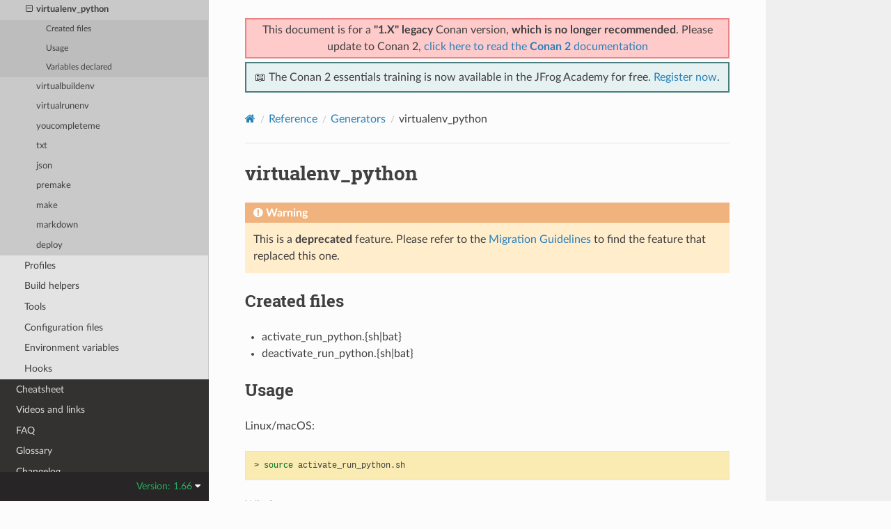

--- FILE ---
content_type: text/css; charset=utf-8
request_url: https://docs.conan.io/1/_static/css/conan.css?v=f9087e22
body_size: -134
content:
body {
    font-family: "Lato", "proxima-nova", "Helvetica Neue", Arial, sans-serif;
}

h1, h2, .rst-content .toctree-wrapper p.caption, h3, h4, h5, h6, legend {
    font-family: "Roboto Slab", "ff-tisa-web-pro", "Georgia", Arial, sans-serif;
}

.code-block-caption .headerlink, .code-block-caption .headerlink:hover, .code-block-caption .headerlink:visited {
    color: white;
    text-decoration: none;
}

.command {
    text-decoration: bold;
    border: 1px solid #E6E6E6;
    background-color: white;
    border-radius: 1px;
    padding: 2px;
    font-family: monospace, serif;
    font-size: 0.8em
}

.rst-content .highlight {
    background-color: #f1c40f4f;
    box-shadow: none;
    font-weight: normal;
}


--- FILE ---
content_type: text/plain
request_url: https://c.6sc.co/?m=1
body_size: 2
content:
6suuid=062b3417e5a02f00ddf171696b03000032e71500